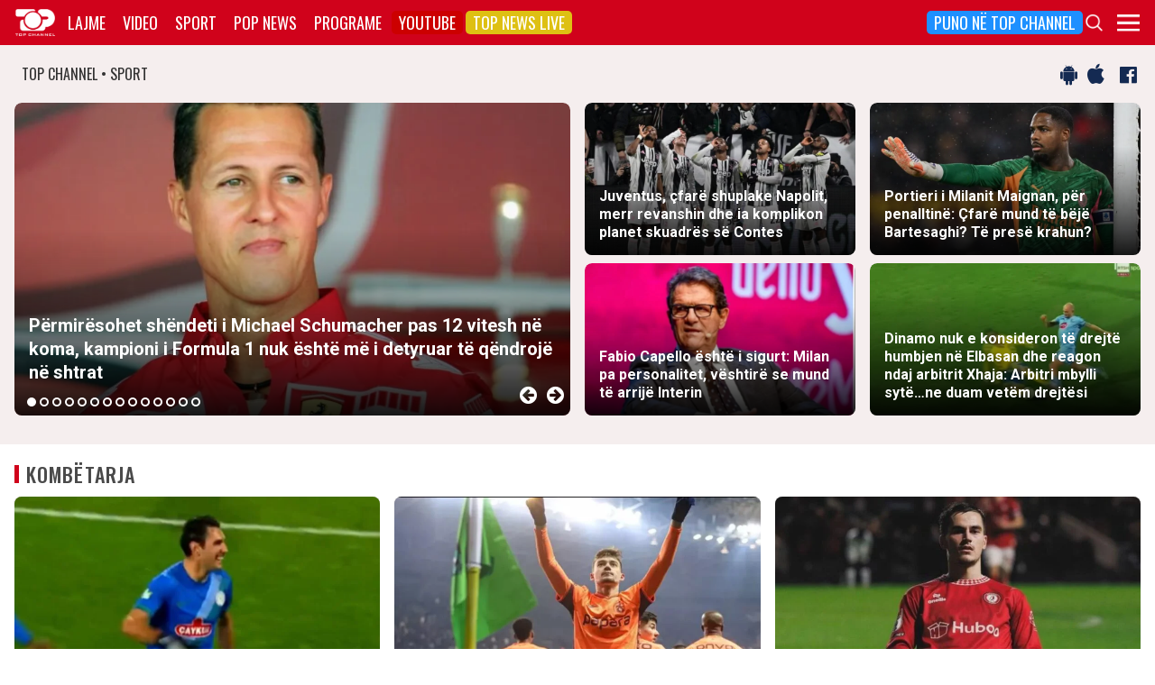

--- FILE ---
content_type: text/html; charset=utf-8
request_url: https://www.google.com/recaptcha/api2/aframe
body_size: 223
content:
<!DOCTYPE HTML><html><head><meta http-equiv="content-type" content="text/html; charset=UTF-8"></head><body><script nonce="8eNbCSpwB_mmLazrr6HvbA">/** Anti-fraud and anti-abuse applications only. See google.com/recaptcha */ try{var clients={'sodar':'https://pagead2.googlesyndication.com/pagead/sodar?'};window.addEventListener("message",function(a){try{if(a.source===window.parent){var b=JSON.parse(a.data);var c=clients[b['id']];if(c){var d=document.createElement('img');d.src=c+b['params']+'&rc='+(localStorage.getItem("rc::a")?sessionStorage.getItem("rc::b"):"");window.document.body.appendChild(d);sessionStorage.setItem("rc::e",parseInt(sessionStorage.getItem("rc::e")||0)+1);localStorage.setItem("rc::h",'1769432778996');}}}catch(b){}});window.parent.postMessage("_grecaptcha_ready", "*");}catch(b){}</script></body></html>

--- FILE ---
content_type: application/javascript; charset=utf-8
request_url: https://fundingchoicesmessages.google.com/f/AGSKWxXIpBPSZHGTxL0GbiVDF8S__-3jPly_TKXFyHOGyIyMNriU7DnJfBmUb3_KQM3AAZ2OHMNISCyt7SCFp2g4bjbFk7XwxAhR7CXhsLjCrO4Orc6tRXhXka438UnC__TmpksjN7w24vt23mP6z6DyIdF1yW57PvjuKQh3mLhbYs-za0wZEKW0OJRm8S2A/_/adfeed./728x15._tagadvertising./commercial_top.-ad03.
body_size: -1289
content:
window['dd99cbf5-f414-4175-95df-1abfdbe0c7cd'] = true;